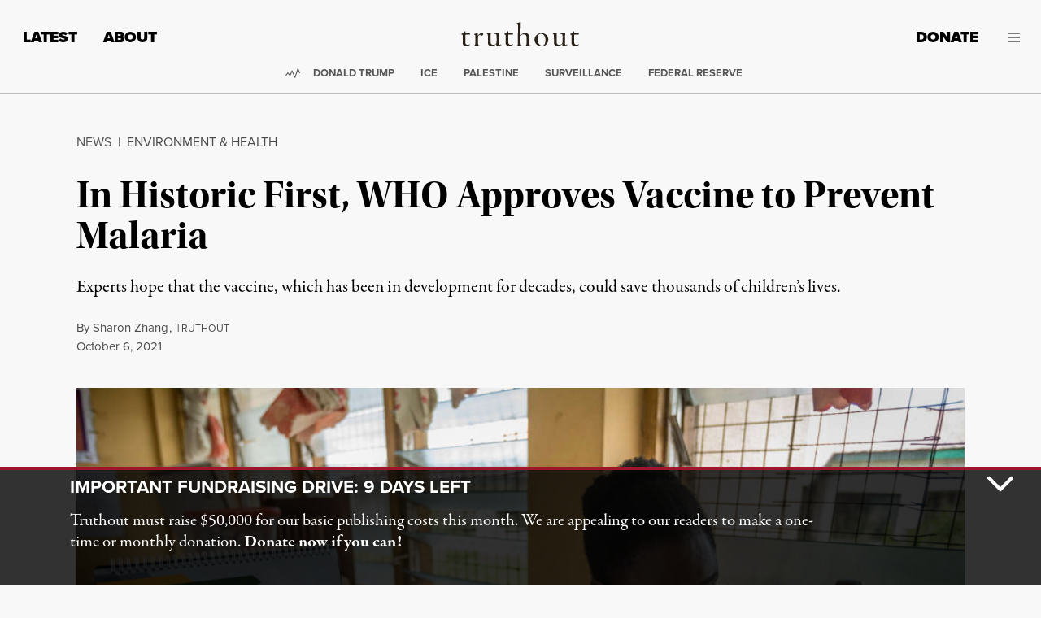

--- FILE ---
content_type: text/javascript
request_url: https://static.fundraiseup.com/embed-data/elements-global/ASWCKERB.js
body_size: 3646
content:
FUN.elements.addGlobalElementsContent([{"name":"Popup","type":"lightbox","key":"XABNJHEY","config":{"show":true,"openWidget":"FUNMTQNQPET","designation":null,"benefit":null,"allowToModifyDesignation":true,"frequency":null,"defaultAmount":null,"defaultAmountBehavior":"checkout","allowToModifyAmount":true,"showLightboxImage":false,"lightboxImage":{"name":"pexels-markus-spiske-2990644.jpg","uuid":"e3389437-9b4f-4be5-9ec8-dc2581aa9b9e","mimeType":"image/jpeg","width":5760,"height":3840,"size":1429943,"alts":[{"lang":"en","text":"A crowd at a protest holding a sign that reads 'FIGHT TODAY FOR A BETTER TOMORROW' in bold letters. The atmosphere suggests solidarity for a cause. The sign is written in black and red on a light background."},{"lang":"ar","text":"حشد في احتجاج يحمل لافتة مكتوب عليها \"قاتل اليوم من أجل غدٍ أفضل\" بخط عريض. تعبر الأجواء عن التضامن من أجل قضية. المكتوب باللونين الأسود والأحمر على خلفية فاتحة."},{"lang":"zh","text":"抗议人群举着一块牌子，上面写着“今天为更好的明天而战”。标语用粗体字书写，传达了团结的气氛。牌子以黑色和红色的字写在浅色背景上。"},{"lang":"da","text":"En menneskemængde ved en demonstration holder et skilt, der står 'KÆMP I DAG FOR EN BEDRE I MORGEN' med store bogstaver. Atmosfæren antyder solidaritet for en sag. Skiltet er skrevet med sort og rød på en lys baggrund."},{"lang":"nl","text":"Een menigte bij een protest houdt een bord vast met de tekst 'VECHT VANDAAG VOOR EEN BETERE MORGEN' in dikke letters. De sfeer lijkt solidariteit voor een zaak te suggereren. Het bord is in zwart en rood op een licht oppervlak."},{"lang":"fi","text":"Ihmisjoukko mielenosoituksessa pitää plakattia, jossa lukee 'TAISTELE TÄNÄÄN PARHAAMMAN HUOMISEN PUOLESTA' painavilla kirjaimilla. Tunnelma viittaa solidaarisuuteen asian puolesta. Plakatti on kirjoitettu mustalla ja punaisella vaalealla taustalla."},{"lang":"fr","text":"Une foule à une manifestation tenant une pancarte avec l'inscription 'COMBATTONS AUJOURD'HUI POUR UN MEILLEUR DEMAIN' en lettres grasses. L'atmosphère suggère la solidarité pour une cause. La pancarte est écrite en noir et rouge sur un fond clair."},{"lang":"de","text":"Eine Menschenmenge bei einer Protestaktion hält ein Schild mit der Aufschrift 'KÄMPF HEUTE FÜR EIN BESSERES MORGEN' in fetten Buchstaben. Die Atmosphäre deutet auf Solidarität für eine Sache hin. Das Schild ist in Schwarz und Rot auf hellem Hintergrund geschrieben."},{"lang":"hu","text":"Egy tömeg a demonstráción tart egy táblát, amelyen az áll: „HARCOLJ MA EGY JOBB HOLNAPÉRT” vastag betűkkel. A légkör egy ügy iránti szolidaritást sugall. A tábla fekete és piros színű, világos háttérrel."},{"lang":"it","text":"Una folla a una protesta tiene un cartello che recita 'LOTTA OGGI PER UN DOMANI MIGLIORE' in lettere grandi. L'atmosfera suggerisce solidarietà per una causa. Il cartello è scritto in nero e rosso su uno sfondo chiaro."},{"lang":"ja","text":"抗議に参加している人々が「今日の戦いは明日のために」大きな文字の看板を持っています。雰囲気はある目的に対する連帯感を示唆しています。看板は、明るい背景に黒と赤で書かれています。"},{"lang":"ko","text":"시위에 참가한 군중이 '더 나은 내일을 위해 오늘 싸우자'라는 대형 문구가 적힌 간판을 들고 있습니다. 분위기는 어떤 원인에 대한 연대를 암시합니다. 간판은 밝은 배경에 검정색과 빨간색으로 쓰여 있습니다."},{"lang":"no","text":"En folkemengde på en protest holder et skilt som sier 'KJEMP I DAG FOR ET BEDRE I MORGEN' med fete bokstaver. Atmosfæren antyder solidaritet for en sak. Skiltet er skrevet med svart og rødt på en lys bakgrunn."},{"lang":"pl","text":"Tłum na proteście trzyma znak z napisem 'WALCZ DZIŚ ZA LEPSZE JUTRO' dużymi literami. Atmosfera sugeruje solidarność w sprawie. Znak jest napisany na jasnym tle na czarno i czerwono."},{"lang":"pt","text":"Uma multidão em um protesto segura um cartaz que diz 'LUITE HOJE POR UM AMANHÃ MELHOR' em letras grandes. A atmosfera sugere solidariedade por uma causa. O cartaz está escrito em preto e vermelho sobre um fundo claro."},{"lang":"ru","text":"Толпа на протесте держит плакат с надписью 'БОРИТЕСЬ СЕГОДНЯ ЗА ЛУЧШЕЕ ЗАВТРА' крупными буквами. Атмосфера подразумевает солидарность с делом. Плакат написан черным и красным на светлом фоне."},{"lang":"es","text":"Una multitud en una protesta sostiene un cartel que dice 'LUCHA HOY POR UN MAÑANA MEJOR' en letras grandes. La atmósfera sugiere solidaridad por una causa. El cartel está escrito en negro y rojo sobre un fondo claro."},{"lang":"sv","text":"En folkmassa på en demonstration håller ett skylt där det står 'KÄMPA IDAG FÖR EN BÄTTRE FRAMTID' med stora bokstäver. Atmosfären tyder på solidaritet för en sak. Skylten är skriven i svart och rött på en ljus bakgrund."}],"hash":"94db2c4a375d22ea"},"lightboxTextColor":"#000000","lightboxBackgroundColor":"#FFFFFF","lightboxBorderColor":"#F8F8F8","lightboxBorderSize":0,"lightboxBorderRadius":4,"lightboxShadow":false,"buttonLabelColor":"#FFFFFF","buttonColor":"#9C162C","buttonBorderSize":0,"buttonBorderRadius":4,"buttonBorderColor":"#FFFFFF","buttonShadow":false,"deviceRestriction":"all","urlAllow":[],"urlBlock":["https://truthout.org/donate","https://truthout.org/donate-monthly","https://truthout.org/articles/why-is-the-stop-asian-hate-movement-following-the-lead-of-zionists-and-police/"],"customFields":[],"localization":{"defaultLocale":"en-US","fields":[{"lang":"en","lightboxTitle":"Fundraiser Happening Now: 9 Days Left","lightboxContent":"Support dissenting independent journalism — make a tax-deductible donation to Truthout now!","buttonLabel":"Donate"}],"supportedLanguages":["en"]},"displayStartDate":null,"displayEndDate":null},"data":{"live":{"checkoutTypes":{"checkoutModal":true,"campaignPage":false},"donorPortalUrl":"https://support.truthout.org","aiFrequenciesEnabled":false,"hasBenefits":false,"displayStartDate":null,"displayEndDate":null,"defaultGoal":null,"benefit":null},"test":{"checkoutTypes":{"checkoutModal":true,"campaignPage":false},"donorPortalUrl":"https://support.truthout.org","aiFrequenciesEnabled":false,"hasBenefits":false,"displayStartDate":null,"displayEndDate":null,"defaultGoal":null,"benefit":null}}},{"name":"Reminder #1","type":"reminder","key":"XFQNUAUA","config":{"show":true,"color":"#FFFFFF","textColor":"#212830","rippleColor":"rgba(255, 255, 255, 0.2)","dividerColor":"rgba(33, 40, 48, 0.15)","heartColor":"#CF2E2E","borderColor":"#000000","borderRadius":6,"borderSize":0,"shadow":true,"urlAllow":[],"urlBlock":[]},"data":{"live":{},"test":{}}}]);